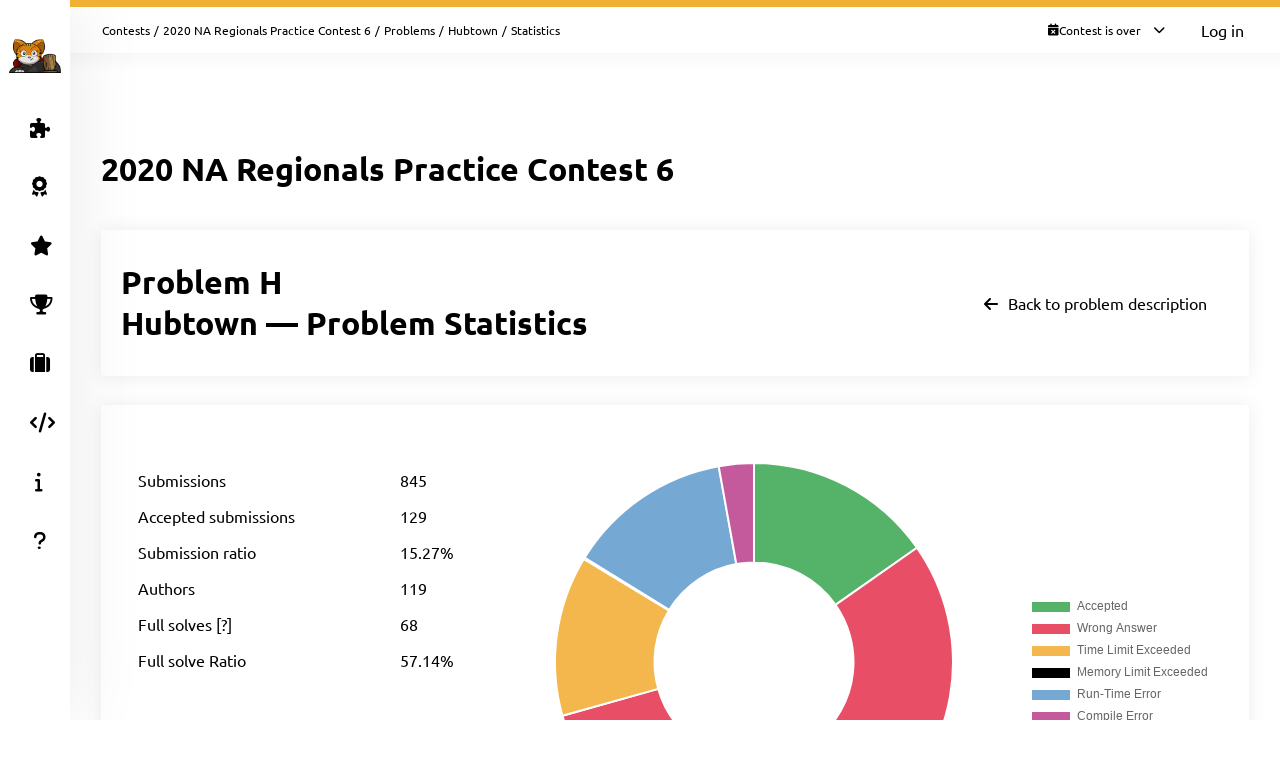

--- FILE ---
content_type: text/html; charset=UTF-8
request_url: https://open.kattis.com/contests/nar20practice6/problems/hubtown/statistics
body_size: 7057
content:
<!DOCTYPE html>
<html class="" lang="en">
<head>
    <!-- Load sentry as early as possible -->
            <script nonce="4d66ac647b8ec028d00f3b535c275f3297cc3796f2e9f86a49400d0210ce7fdb" src="https://js.sentry-cdn.com/1ad5e9767ad243d396a93ef40135e743.min.js" crossorigin="anonymous" data-lazy="no"></script>

    <script nonce="4d66ac647b8ec028d00f3b535c275f3297cc3796f2e9f86a49400d0210ce7fdb" type="module">
        Sentry.onLoad(function() {
            Sentry.init({
                dsn: "https://1ad5e9767ad243d396a93ef40135e743:0f66eac85d88443baa349f5bc2497f28@sentry.io/271015",
                release: "a7fa8628f476572d6f4ac6e35eebf65dd4cc963e",
                environment: "production",
                whitelistUrls: [
                    /https?:\/\/open\.kattis\.com/                 ],
                ignoreErrors: [
                    "Non-Error exception captured",                     "Non-Error promise rejection captured",                    'ResizeObserver loop limit exceeded',                    'Can\'t find variable: zaloJSV2'                ],
                denyUrls: ['/static\.cloudflareinsights\.com/'],                 autoSessionTracking: false,
                integrations: [                    new Sentry.BrowserTracing(),
                ],
                tracesSampleRate: 0,
                profilesSampleRate: 1.0,
                replaysSessionSampleRate: 0,                 replaysOnErrorSampleRate: 0,                 tracePropagationTargets: ["localhost", /https?:\/\/open\.kattis\.com/],             });
                        Sentry.configureScope((scope) => scope.setTransactionName("contests_problems_statistics"));         })
    </script>

    <meta charset="UTF-8" >
    <meta http-equiv="X-UA-Compatible" content="IE=edge">
    <meta name="viewport" content="width=device-width, initial-scale=1">
    <title>Statistics &ndash; Kattis, Kattis</title>

    <!-- Jquery and Jquery-ui -->
    <link href="/assets/781f6b13f8110305b9759e61c0cf0de1/jquery-ui-dist/jquery-ui.theme.min.css" rel="stylesheet">
    <script nonce="4d66ac647b8ec028d00f3b535c275f3297cc3796f2e9f86a49400d0210ce7fdb" src="/assets/781f6b13f8110305b9759e61c0cf0de1/jquery/dist/jquery.min.js"></script>
    <script nonce="4d66ac647b8ec028d00f3b535c275f3297cc3796f2e9f86a49400d0210ce7fdb" src="/assets/781f6b13f8110305b9759e61c0cf0de1/jquery-ui-dist/jquery-ui.min.js"></script>

    <!-- Timezone Cookie -->
    <script nonce="01526a6b43a9937f276b9b0ce90cf8414cbc9b4325bc5c3eb89cd3e9bff3a1b2" type="module" src="/js/13b5f8b7bf9574030459e12ae202a390/modules/timezone.js"></script>

    <!-- Fonts/Icons -->
    <link href="/assets/781f6b13f8110305b9759e61c0cf0de1/@fortawesome/fontawesome-free/css/all.min.css" rel="stylesheet">

            <link href="/assets/781f6b13f8110305b9759e61c0cf0de1/@fontsource/merriweather/300.css" rel="stylesheet">
        <link href="/assets/781f6b13f8110305b9759e61c0cf0de1/@fontsource/merriweather/300-italic.css" rel="stylesheet">
            <link href="/assets/781f6b13f8110305b9759e61c0cf0de1/@fontsource/merriweather/400.css" rel="stylesheet">
        <link href="/assets/781f6b13f8110305b9759e61c0cf0de1/@fontsource/merriweather/400-italic.css" rel="stylesheet">
            <link href="/assets/781f6b13f8110305b9759e61c0cf0de1/@fontsource/merriweather/700.css" rel="stylesheet">
        <link href="/assets/781f6b13f8110305b9759e61c0cf0de1/@fontsource/merriweather/700-italic.css" rel="stylesheet">
                <link href="/assets/781f6b13f8110305b9759e61c0cf0de1/@fontsource/ubuntu/300.css" rel="stylesheet">
        <link href="/assets/781f6b13f8110305b9759e61c0cf0de1/@fontsource/ubuntu/300-italic.css" rel="stylesheet">
            <link href="/assets/781f6b13f8110305b9759e61c0cf0de1/@fontsource/ubuntu/400.css" rel="stylesheet">
        <link href="/assets/781f6b13f8110305b9759e61c0cf0de1/@fontsource/ubuntu/400-italic.css" rel="stylesheet">
            <link href="/assets/781f6b13f8110305b9759e61c0cf0de1/@fontsource/ubuntu/500.css" rel="stylesheet">
        <link href="/assets/781f6b13f8110305b9759e61c0cf0de1/@fontsource/ubuntu/500-italic.css" rel="stylesheet">
            <link href="/assets/781f6b13f8110305b9759e61c0cf0de1/@fontsource/ubuntu/700.css" rel="stylesheet">
        <link href="/assets/781f6b13f8110305b9759e61c0cf0de1/@fontsource/ubuntu/700-italic.css" rel="stylesheet">
    
    <!-- DateRangePicker CSS -->
    <link href="/assets/781f6b13f8110305b9759e61c0cf0de1/bootstrap-daterangepicker/daterangepicker.css" rel="stylesheet">

    <!-- Editable and Select2 -->
    <link href="/assets/781f6b13f8110305b9759e61c0cf0de1/select2/dist/css/select2.css" rel="stylesheet">

            <link rel="apple-touch-icon-precomposed" sizes="57x57"   href="/images/favicon/apple-touch-icon-57x57.png">
        <link rel="apple-touch-icon-precomposed" sizes="114x114" href="/images/favicon/apple-touch-icon-114x114.png">
        <link rel="apple-touch-icon-precomposed" sizes="72x72"   href="/images/favicon/apple-touch-icon-72x72.png">
        <link rel="apple-touch-icon-precomposed" sizes="144x144" href="/images/favicon/apple-touch-icon-144x144.png">
        <link rel="apple-touch-icon-precomposed" sizes="60x60"   href="/images/favicon/apple-touch-icon-60x60.png">
        <link rel="apple-touch-icon-precomposed" sizes="120x120" href="/images/favicon/apple-touch-icon-120x120.png">
        <link rel="apple-touch-icon-precomposed" sizes="76x76"   href="/images/favicon/apple-touch-icon-76x76.png">
        <link rel="apple-touch-icon-precomposed" sizes="152x152" href="/images/favicon/apple-touch-icon-152x152.png">
        <link rel="icon" type="image/png" href="/images/favicon/favicon-196x196.png" sizes="196x196">
        <link rel="icon" type="image/png" href="/images/favicon/favicon-96x96.png"   sizes="96x96">
        <link rel="icon" type="image/png" href="/images/favicon/favicon-32x32.png"   sizes="32x32">
        <link rel="icon" type="image/png" href="/images/favicon/favicon-16x16.png"   sizes="16x16">
        <link rel="icon" type="image/png" href="/images/favicon/favicon-128.png"     sizes="128x128">
        <link rel="shortcut icon"         href="/images/favicon/favicon.ico">
        <meta name="application-name"                content="Kattis, Kattis">
        <meta name="msapplication-TileColor"         content="#FFFFFF">
        <meta name="msapplication-TileImage"         content="/images/favicon/mstile-144x144.png">
        <meta name="msapplication-square70x70logo"   content="/images/favicon/mstile-70x70.png">
        <meta name="msapplication-square150x150logo" content="/images/favicon/mstile-150x150.png">
        <meta name="msapplication-wide310x150logo"   content="/images/favicon/mstile-310x150.png">
        <meta name="msapplication-square310x310logo" content="/images/favicon/mstile-310x310.png">
    
    <!-- Own CSS -->
    <link rel="stylesheet" href="/css/7fa0a6b84ecc2d8c3037bd52c2b07420/style.css">
    <style type="text/css">           .logo {
         background-color: ;
     }
          :root {
                      --branding-border: linear-gradient(rgb(240,176,52), rgb(240,176,52));
              }

          div.page-content.clearfix.above-everything.alert.alert-danger { color: #31708f; background: #d9edf7; border-color: #bce8f1; }
div.page-content.clearfix.above-everything.alert.alert-danger div.main-content { padding-bottom: 0; }

         </style>

    <script nonce="4d66ac647b8ec028d00f3b535c275f3297cc3796f2e9f86a49400d0210ce7fdb" type="text/javascript">
        window.page_loaded_at = new Date();
        jQuery.noConflict();
    </script>

    
</head>

<body class="header-collapsed l-body_grid"  >



































<header class="l-page_header">
    <div class="page_header-arrow_expand_collapse">
        <i class="page_header-arrow_expand_collapse-arrow"></i>
    </div>
    <div class="page_header-wrapper">
        <div class="logo-container">
            <a class="logo-link" href="/" title="Kattis">
                <img class="logo" src="/images/site-logo?v=0a3f6018aacf449381741e45cf0ff6ba" alt="Kattis logo" />
            </a>
            <h4 class="logo-container-text">Kattis</h4>
            <button class="menu_mobile_link" >
                <i class="fas fa-bars menu_mobile_link_icon"></i>
            </button>
            <script nonce="01526a6b43a9937f276b9b0ce90cf8414cbc9b4325bc5c3eb89cd3e9bff3a1b2" type="module" src="/js/13b5f8b7bf9574030459e12ae202a390/pages/master/nav.js"></script>
        </div>
        <div class="branding_border"></div>
        <div class="page_header-content">
            <nav>
                <ul class="main_menu">
                                                                    <li>
                            <a  href="/contests/nar20practice6/problems" class="main_menu-item main_menu-item_link  " title="Problems">
                                                                    <i class="fas fa-puzzle-piece main_menu-item_icon"></i>
                                                                <span class="main_menu-item_name ">Problems</span>
                                                            </a>
                        </li>
                                                                    <li>
                            <a  href="/contests" class="main_menu-item main_menu-item_link  " title="Contests">
                                                                    <i class="fas fa-award main_menu-item_icon"></i>
                                                                <span class="main_menu-item_name ">Contests</span>
                                                            </a>
                        </li>
                                                                    <li>
                            <a  href="/challenge" class="main_menu-item main_menu-item_link  " title="Challenge">
                                                                    <i class="fas fa-star main_menu-item_icon"></i>
                                                                <span class="main_menu-item_name beta_label">Challenge</span>
                                                            </a>
                        </li>
                                                                    <li>
                            <a  href="/ranklist" class="main_menu-item main_menu-item_link  " title="Ranklists">
                                                                    <i class="fas fa-trophy main_menu-item_icon"></i>
                                                                <span class="main_menu-item_name ">Ranklists</span>
                                                            </a>
                        </li>
                                                                    <li>
                            <a  href="/jobs" class="main_menu-item main_menu-item_link  " title="Jobs">
                                                                    <i class="fas fa-suitcase main_menu-item_icon"></i>
                                                                <span class="main_menu-item_name ">Jobs</span>
                                                            </a>
                        </li>
                                                                    <li>
                            <a  href="/languages" class="main_menu-item main_menu-item_link  " title="Languages">
                                                                    <i class="fas fa-code main_menu-item_icon"></i>
                                                                <span class="main_menu-item_name ">Languages</span>
                                                            </a>
                        </li>
                                                                    <li>
                            <a  href="/info" class="main_menu-item main_menu-item_link  " title="Info">
                                                                    <i class="fas fa-info main_menu-item_icon"></i>
                                                                <span class="main_menu-item_name ">Info</span>
                                                            </a>
                        </li>
                                                                    <li>
                            <a  href="https://support.kattis.com" class="main_menu-item main_menu-item_link  " title="Help">
                                                                    <i class="fas fa-question main_menu-item_icon"></i>
                                                                <span class="main_menu-item_name ">Help</span>
                                                            </a>
                        </li>
                                    </ul>
            </nav>
                            <div class="header_item_margin search-lower">
                    <label for="search_input" class="search-label search-label-right">Search</label>
                    <form id="search_form" method="GET" action="/search" class="search">
                                                    <img src="/images/site/header/logo-empty.png?0bb770=" alt="Kattis Cat" class="search-mascot" />
                                                <input id="search_input" type="search" name="q" class="search-input" placeholder="Search Kattis" />
                        <i id="search_submit" class="fas fa-search search-icon"></i>
                    </form>
                </div>
                    </div>
    </div>
</header>

<div class="l-main_area">
    

    
    <main class="flex flex-col grow content_padding">
        

































<div class="top_bar ">
    <script nonce="01526a6b43a9937f276b9b0ce90cf8414cbc9b4325bc5c3eb89cd3e9bff3a1b2" type="module" src="/js/13b5f8b7bf9574030459e12ae202a390/pages/master/top_bar.js"></script>
    <div class="branding_border"></div>
            <div class="top_bar-content-wrapper">
            <div class="top_bar-section top_bar-section-large">
                <div class="breadcrumb top_bar-item">
                                                                        <a href="/contests" class="breadcrumb-link">Contests</a><span class="breadcrumb-divider">/</span>
                                                    <a href="/contests/nar20practice6" class="breadcrumb-link">2020 NA Regionals Practice Contest 6</a><span class="breadcrumb-divider">/</span>
                                                    <a href="/contests/nar20practice6/problems" class="breadcrumb-link">Problems</a><span class="breadcrumb-divider">/</span>
                                                    <a href="/contests/nar20practice6/problems/hubtown" class="breadcrumb-link">Hubtown</a><span class="breadcrumb-divider">/</span>
                                                                                    <span class="breadcrumb-current">
                                                    Statistics
                                            </span>
                </div>

                            </div>

            <div class="top_bar-section collapsible-menu-group-right top_bar-section-small items-center">
                
                
        



    <div id="contest_time" data-props="{&quot;has_start&quot;:true,&quot;elapsed_seconds&quot;:158522482,&quot;total_seconds&quot;:18000,&quot;refresh_at_start&quot;:true}" class="top_bar-item top_bar-item-right top_bar-item-button flex items-center text-xs">
        <div class="contest-progress collapsible-menu-container session-finished">
            <div class="py-2 top_bar-button" data-open-collapsible-menu-id="top_contest_menu">
                <div class="only_in_contest flex gap-2 items-center">
                    <i class="fa fa-stopwatch text-gray-200"></i>
                    <div class="time-remaining whitespace-nowrap">
                        <span class="count_remaining" >0:00:00</span>
                    </div>
                    <i class="fas fa-chevron-down top_bar-button-chevron_down"></i>
                    <i class="fas fa-chevron-up top_bar-button-chevron_up"></i>
                </div>
                                <div class="only_before_contest flex gap-2 items-center">
                    <i class="fa fa-hourglass-start text-gray-200"></i>
                                            <div class="starts-in whitespace-nowrap">
                            <span class="countdown">-1834 days 18:01:22</span>
                        </div>
                                        <i class="fas fa-chevron-down top_bar-button-chevron_down"></i>
                    <i class="fas fa-chevron-up top_bar-button-chevron_up"></i>
                </div>
                <div class="finished flex gap-2 items-center">
                    <i class="fa fa-calendar-times text-gray-200"></i>
                    <div class="time-remaining whitespace-nowrap">
                        Contest is over                    </div>
                    <i class="fas fa-chevron-down top_bar-button-chevron_down"></i>
                    <i class="fas fa-chevron-up top_bar-button-chevron_up"></i>
                </div>
            </div>

            <div id="top_contest_menu" class="collapsible-menu">
                <span class="collapsible-menu-arrow"></span>
                <div class="collapsible-menu-content">
                    <h2 class="mb-2">2020 NA Regionals Practice Contest 6</h2>
                    <hr>
                    <div class="only_in_contest">
                        <div class="time-elapsed flex justify-between mb-2">
                            <h4>Time elapsed</h4>
                            <span class="count_elapsed text-right">5:00:00</span>
                        </div>
                        <div class="time-remaining flex justify-between">
                            <h4>Time Remaining</h4>
                            <span class="count_remaining text-sm">0:00:00</span>
                        </div>
                        <hr>
                    </div>
                    <div class="only_before_contest">
                                                    <div class="starts-in flex justify-between mb-2">
                                <h4>Starts in</h4>
                                <span class="countdown">-1834 days 18:01:22</span>
                            </div>
                                                                            <div class="time-remaining flex justify-between">
                                <h4>Ends in</h4>
                                <span class="count_until_end">-1834 days 13:01:22</span>
                            </div>
                                                <hr>
                    </div>
                    <div>
                        <div class="contest-start flex justify-between mb-2">
                                                                                                <h4>Start</h4>
                                    2021-01-17 19:00 CET
                                                                                    </div>
                        <div class="contest-end flex justify-between">
                                                            <h4>End</h4>
                                2021-01-18 00:00 CET
                                                    </div>
                                            </div>
                    <hr>
                    <a href="/contests/nar20practice6/standings" class="font-bold">Visit Scoreboard</a>
                </div>
            </div>
        </div>
    </div>
    

                                    <a href="/login" class="button button-primary button-small">Log in</a>
                            </div>
        </div>
    
    
        



            
    
            

    </div>

        
            <script nonce="01526a6b43a9937f276b9b0ce90cf8414cbc9b4325bc5c3eb89cd3e9bff3a1b2" type="module" src="/js/13b5f8b7bf9574030459e12ae202a390/modules/banner.js"></script>
    
    
    <script nonce="4d66ac647b8ec028d00f3b535c275f3297cc3796f2e9f86a49400d0210ce7fdb" src="/assets/781f6b13f8110305b9759e61c0cf0de1/chart.js/dist/chart.min.js"></script>
    <script nonce="01526a6b43a9937f276b9b0ce90cf8414cbc9b4325bc5c3eb89cd3e9bff3a1b2" type="module" src="/js/13b5f8b7bf9574030459e12ae202a390/pages/problems/statistics.js"></script>


    
    
            


    
        
    <div class="flex justify-between items-center mb-8 mt-4">
        <h1>2020 NA Regionals Practice Contest 6</h1>
        <div>
                            
    
                    </div>
    </div>


    
    
    <div class="l-strip_list l-strip_list-limit_width">
                <section class="strip"><div class="strip-item"><h1>            Problem H<br/>Hubtown — Problem Statistics        </h1><a class="button button-basic mt-2 mt-0@md" href="/contests/nar20practice6/problems/hubtown"><i class="fas fa-arrow-left button-icon-left"></i>Back to problem description</a></div></section>

        <section class="strip strip-item">
            <div class="flex flex-wrap w-full gap-3">
                <div class="w-full basis-1/3@md flex flex-col gap-3" style="basis: 100%;">
                                        <table class="table2 condensed mt-5">
                        <tr>
                            <td style="min-width:230px">Submissions</td>
                            <td style="min-width:50px"><span>845</span></td>
                        </tr>
                        <tr>
                            <td>Accepted submissions</td>
                            <td><span>129</span></td>
                        </tr>
                        <tr>
                            <td>Submission ratio</td>
                            <td>
                                                                    <span>15.27%</span>
                                                            </td>
                        </tr>
                        <tr>
                            <td>Authors</td>
                            <td><span>119</span></td>
                        </tr>
                        <tr>
                            <td>Full solves <a href='https://support.kattis.com/support/solutions/articles/79000147257-why-do-problems-such-as-travelling-salesperson-2d-have-0-full-solves-'>[?]</a></td>
                            <td><span>68</span></td>
                        </tr>
                        <tr>
                            <td>Full solve Ratio</td>
                            <td>
                                                                    <span>57.14%</span>
                                                            </td>
                        </tr>
                    </table>
                                    </div>

                                <div class="w-full basis-full basis-2/3@md mt-5">
                                        
                    <canvas id="stats-donut" style="max-width: 100%; max-height: 400px"></canvas>
                    <script nonce="4d66ac647b8ec028d00f3b535c275f3297cc3796f2e9f86a49400d0210ce7fdb" type="application/json" id="status-donut-data">
                        {
                            "data": ["129","468","110","1","113","24"],
                            "labels": ["Accepted","Wrong Answer","Time Limit Exceeded","Memory Limit Exceeded","Run-Time Error","Compile Error"],
                            "backgroundColor": ["#55B369","#E84F67","#F3B74D","#000","#75A9D4","#C45A9C"]
                        }
                    </script>
                </div>
            </div>
        </section>

                    
                            
                <div class="strip-title strip-row toplist" data-toplist-type="fastest">
        <h2 id="toplist_fastest_title"></h2>
        <form>
            <select id="toplist_fastest_selector">
                                                                            <option data-title="The 10 fastest solutions (all languages)" value="#toplist_fastest_0">All languages</option>
                                                                                                                                                                                                                                                                                                                                                                                                                                                                                                                                    <option data-title="The 10 fastest solutions in C#" value="#toplist_fastest_9">C#</option>
                                                                                                                                                                                                                                                                        <option data-title="The 10 fastest solutions in C++" value="#toplist_fastest_1">C++</option>
                                                                                                                                                                                                                                                                                                                                                                                                                                                                                                                                                                                                                                                                                                                                                                                                                                    <option data-title="The 10 fastest solutions in Java" value="#toplist_fastest_3">Java</option>
                                                                                                                                                                                                                                                                                                                                                                                                                                                                                                                                                                                                                                                                                                                                                                                                                                                                        <option data-title="The 10 fastest solutions in Python 2" value="#toplist_fastest_6">Python 2</option>
                                                                                                                                                                                                                                                                                                                                                                                                                                                                                                                </select>
        </form>
    </div>

    <div id="toplist_fastest_0" class="strip strip-item-plain" style="display:none">
                            <div class="strip strip-item-plain"><div class="table-wrapper">         <table class="table2 "><thead><tr><th class="  " data-name=rank>#</th><th class="  " data-name=user_link>User</th><th class="  " data-name=runtime_disp>Runtime</th><th class="  " data-name=language_name>Language</th><th class="  " data-name=time>Date</th><th class="  " data-name=submission_link></th></tr></thead><tbody><tr class="" ><td class="  ">1</td><td class="  "><a href="/users/lin-lee" title="Lin Lee">Lin Lee</a></td><td class="  ">0.13 s</td><td class="  ">C++</td><td class="  ">2018-09-08 11:06:43</td><td class="  "></td></tr><tr class="" ><td class="  ">2</td><td class="  "><a href="/users/hh-algos" title="Dmitry Lyubshin">Dmitry Lyubshin</a></td><td class="  ">0.15 s</td><td class="  ">C++</td><td class="  ">2018-08-28 09:15:35</td><td class="  "></td></tr><tr class="" ><td class="  ">3</td><td class="  "><a href="/users/alex-dai" title="Alex Dai">Alex Dai</a></td><td class="  ">0.16 s</td><td class="  ">C++</td><td class="  ">2017-11-19 07:33:24</td><td class="  "></td></tr><tr class="" ><td class="  ">4</td><td class="  "><a href="/users/btzy" title="Bernard Teo">Bernard Teo</a></td><td class="  ">0.16 s</td><td class="  ">C++</td><td class="  ">2019-03-30 08:39:19</td><td class="  "></td></tr><tr class="" ><td class="  ">5</td><td class="  "><a href="/users/82yt6ciz" title="박상수">박상수</a></td><td class="  ">0.17 s</td><td class="  ">C++</td><td class="  ">2017-11-06 06:46:10</td><td class="  "></td></tr><tr class="" ><td class="  ">6</td><td class="  "><a href="/users/fram" title="Francesco Milizia">Francesco Milizia</a></td><td class="  ">0.17 s</td><td class="  ">C++</td><td class="  ">2017-11-08 22:23:03</td><td class="  "></td></tr><tr class="" ><td class="  ">7</td><td class="  "><a href="/users/yen-hsiang-chang" title="Yen-Hsiang Chang">Yen-Hsiang Chang</a></td><td class="  ">0.17 s</td><td class="  ">C++</td><td class="  ">2021-01-24 01:09:51</td><td class="  "></td></tr><tr class="" ><td class="  ">8</td><td class="  "><a href="/users/jeremy-lim" title="Jeremy Lim">Jeremy Lim</a></td><td class="  ">0.17 s</td><td class="  ">C++</td><td class="  ">2025-02-03 08:43:19</td><td class="  "></td></tr><tr class="" ><td class="  ">9</td><td class="  "><a href="/users/riley-borgard-7755" title="Riley Borgard">Riley Borgard</a></td><td class="  ">0.18 s</td><td class="  ">C++</td><td class="  ">2021-01-23 23:39:21</td><td class="  "></td></tr><tr class="" ><td class="  ">10</td><td class="  "><a href="/users/ioi-108" title="Simon Lindholm">Simon Lindholm</a></td><td class="  ">0.19 s</td><td class="  ">C++</td><td class="  ">2017-10-07 13:44:33</td><td class="  "></td></tr></tbody></table></div></div><script nonce="01526a6b43a9937f276b9b0ce90cf8414cbc9b4325bc5c3eb89cd3e9bff3a1b2" type="module" src="/js/13b5f8b7bf9574030459e12ae202a390/modules/table.js"></script>
            </div>

                                                                                                                                    <section id="toplist_fastest_9" class="strip strip-item-plain" style="display:none">
                                    <div class="strip strip-item-plain"><div class="table-wrapper">         <table class="table2 "><thead><tr><th class="  " data-name=rank>#</th><th class="  " data-name=user_link>User</th><th class="  " data-name=runtime_disp>Runtime</th><th class="  " data-name=language_name>Language</th><th class="  " data-name=time>Date</th><th class="  " data-name=submission_link></th></tr></thead><tbody><tr class="" ><td class="  ">1</td><td class="  "><a href="/users/mark1" title="Mark Lekkerkerker">Mark Lekkerkerker</a></td><td class="  ">2.74 s</td><td class="  ">C#</td><td class="  ">2018-06-10 09:02:02</td><td class="  "></td></tr><tr class="" ><td class="  ">2</td><td class="  "><a href="/users/dick-appel" title="Dick Appel">Dick Appel</a></td><td class="  ">2.74 s</td><td class="  ">C#</td><td class="  ">2018-06-11 21:12:08</td><td class="  "></td></tr></tbody></table></div></div><script nonce="01526a6b43a9937f276b9b0ce90cf8414cbc9b4325bc5c3eb89cd3e9bff3a1b2" type="module" src="/js/13b5f8b7bf9574030459e12ae202a390/modules/table.js"></script>
                            </section>
                                            <section id="toplist_fastest_1" class="strip strip-item-plain" style="display:none">
                                    <div class="strip strip-item-plain"><div class="table-wrapper">         <table class="table2 "><thead><tr><th class="  " data-name=rank>#</th><th class="  " data-name=user_link>User</th><th class="  " data-name=runtime_disp>Runtime</th><th class="  " data-name=language_name>Language</th><th class="  " data-name=time>Date</th><th class="  " data-name=submission_link></th></tr></thead><tbody><tr class="" ><td class="  ">1</td><td class="  "><a href="/users/lin-lee" title="Lin Lee">Lin Lee</a></td><td class="  ">0.13 s</td><td class="  ">C++</td><td class="  ">2018-09-08 11:06:43</td><td class="  "></td></tr><tr class="" ><td class="  ">2</td><td class="  "><a href="/users/hh-algos" title="Dmitry Lyubshin">Dmitry Lyubshin</a></td><td class="  ">0.15 s</td><td class="  ">C++</td><td class="  ">2018-08-28 09:15:35</td><td class="  "></td></tr><tr class="" ><td class="  ">3</td><td class="  "><a href="/users/alex-dai" title="Alex Dai">Alex Dai</a></td><td class="  ">0.16 s</td><td class="  ">C++</td><td class="  ">2017-11-19 07:33:24</td><td class="  "></td></tr><tr class="" ><td class="  ">4</td><td class="  "><a href="/users/btzy" title="Bernard Teo">Bernard Teo</a></td><td class="  ">0.16 s</td><td class="  ">C++</td><td class="  ">2019-03-30 08:39:19</td><td class="  "></td></tr><tr class="" ><td class="  ">5</td><td class="  "><a href="/users/82yt6ciz" title="박상수">박상수</a></td><td class="  ">0.17 s</td><td class="  ">C++</td><td class="  ">2017-11-06 06:46:10</td><td class="  "></td></tr><tr class="" ><td class="  ">6</td><td class="  "><a href="/users/fram" title="Francesco Milizia">Francesco Milizia</a></td><td class="  ">0.17 s</td><td class="  ">C++</td><td class="  ">2017-11-08 22:23:03</td><td class="  "></td></tr><tr class="" ><td class="  ">7</td><td class="  "><a href="/users/yen-hsiang-chang" title="Yen-Hsiang Chang">Yen-Hsiang Chang</a></td><td class="  ">0.17 s</td><td class="  ">C++</td><td class="  ">2021-01-24 01:09:51</td><td class="  "></td></tr><tr class="" ><td class="  ">8</td><td class="  "><a href="/users/jeremy-lim" title="Jeremy Lim">Jeremy Lim</a></td><td class="  ">0.17 s</td><td class="  ">C++</td><td class="  ">2025-02-03 08:43:19</td><td class="  "></td></tr><tr class="" ><td class="  ">9</td><td class="  "><a href="/users/riley-borgard-7755" title="Riley Borgard">Riley Borgard</a></td><td class="  ">0.18 s</td><td class="  ">C++</td><td class="  ">2021-01-23 23:39:21</td><td class="  "></td></tr><tr class="" ><td class="  ">10</td><td class="  "><a href="/users/ioi-108" title="Simon Lindholm">Simon Lindholm</a></td><td class="  ">0.19 s</td><td class="  ">C++</td><td class="  ">2017-10-07 13:44:33</td><td class="  "></td></tr></tbody></table></div></div><script nonce="01526a6b43a9937f276b9b0ce90cf8414cbc9b4325bc5c3eb89cd3e9bff3a1b2" type="module" src="/js/13b5f8b7bf9574030459e12ae202a390/modules/table.js"></script>
                            </section>
                                                                                                                                                                                                                                <section id="toplist_fastest_3" class="strip strip-item-plain" style="display:none">
                                    <div class="strip strip-item-plain"><div class="table-wrapper">         <table class="table2 "><thead><tr><th class="  " data-name=rank>#</th><th class="  " data-name=user_link>User</th><th class="  " data-name=runtime_disp>Runtime</th><th class="  " data-name=language_name>Language</th><th class="  " data-name=time>Date</th><th class="  " data-name=submission_link></th></tr></thead><tbody><tr class="" ><td class="  ">1</td><td class="  "><a href="/users/josenildo-silva" title="Josenildo Silva">Josenildo Silva</a></td><td class="  ">1.14 s</td><td class="  ">Java</td><td class="  ">2018-06-23 16:59:17</td><td class="  "></td></tr><tr class="" ><td class="  ">2</td><td class="  "><a href="/users/timothy-buzzelli" title="Timothy Buzzelli">Timothy Buzzelli</a></td><td class="  ">1.85 s</td><td class="  ">Java</td><td class="  ">2017-12-04 03:37:31</td><td class="  "></td></tr><tr class="" ><td class="  ">3</td><td class="  "><a href="/users/peter-steele-5591" title="Peter Steele">Peter Steele</a></td><td class="  ">1.89 s</td><td class="  ">Java</td><td class="  ">2017-10-24 04:57:16</td><td class="  "></td></tr><tr class="" ><td class="  ">4</td><td class="  "><a href="/users/denis" title="Денис Безруков">Денис Безруков</a></td><td class="  ">2.41 s</td><td class="  ">Java</td><td class="  ">2017-10-09 08:14:41</td><td class="  "></td></tr><tr class="" ><td class="  ">5</td><td class="  "><a href="/users/wouter-kool" title="Wouter Kool">Wouter Kool</a></td><td class="  ">4.12 s</td><td class="  ">Java</td><td class="  ">2018-10-20 22:49:23</td><td class="  "></td></tr></tbody></table></div></div><script nonce="01526a6b43a9937f276b9b0ce90cf8414cbc9b4325bc5c3eb89cd3e9bff3a1b2" type="module" src="/js/13b5f8b7bf9574030459e12ae202a390/modules/table.js"></script>
                            </section>
                                                                                                                                                                                                                                            <section id="toplist_fastest_6" class="strip strip-item-plain" style="display:none">
                                    <div class="strip strip-item-plain"><div class="table-wrapper">         <table class="table2 "><thead><tr><th class="  " data-name=rank>#</th><th class="  " data-name=user_link>User</th><th class="  " data-name=runtime_disp>Runtime</th><th class="  " data-name=language_name>Language</th><th class="  " data-name=time>Date</th><th class="  " data-name=submission_link></th></tr></thead><tbody><tr class="" ><td class="  ">1</td><td class="  "><a href="/users/exoji2e" title="Måns Magnusson">Måns Magnusson</a></td><td class="  ">1.03 s</td><td class="  ">Python 2</td><td class="  ">2018-06-28 14:52:12</td><td class="  "></td></tr><tr class="" ><td class="  ">2</td><td class="  "><a href="/users/andbjo" title="Andreas Björklund">Andreas Björklund</a></td><td class="  ">1.67 s</td><td class="  ">Python 2</td><td class="  ">2019-03-19 19:37:45</td><td class="  "></td></tr><tr class="" ><td class="  ">3</td><td class="  "><a href="/users/abdullah-arif" title="Abdullah Arif">Abdullah Arif</a></td><td class="  ">1.91 s</td><td class="  ">Python 2</td><td class="  ">2021-08-01 00:09:43</td><td class="  "></td></tr><tr class="" ><td class="  ">4</td><td class="  "><em>Hidden user</em></td><td class="  ">2.04 s</td><td class="  ">Python 2</td><td class="  ">2017-10-13 09:48:22</td><td class="  "></td></tr></tbody></table></div></div><script nonce="01526a6b43a9937f276b9b0ce90cf8414cbc9b4325bc5c3eb89cd3e9bff3a1b2" type="module" src="/js/13b5f8b7bf9574030459e12ae202a390/modules/table.js"></script>
                            </section>
                                                                                                                                                
            
                            
                <div class="strip-title strip-row toplist" data-toplist-type="shortest">
        <h2 id="toplist_shortest_title"></h2>
        <form>
            <select id="toplist_shortest_selector">
                                                                            <option data-title="The 10 shortest solutions (all languages)" value="#toplist_shortest_0">All languages</option>
                                                                                                                                                                                                                                                                                                                                                                                                                                                                                                                                    <option data-title="The 10 shortest solutions in C#" value="#toplist_shortest_9">C#</option>
                                                                                                                                                                                                                                                                        <option data-title="The 10 shortest solutions in C++" value="#toplist_shortest_1">C++</option>
                                                                                                                                                                                                                                                                                                                                                                                                                                                                                                                                                                                                                                                                                                                                                                                                                                    <option data-title="The 10 shortest solutions in Java" value="#toplist_shortest_3">Java</option>
                                                                                                                                                                                                                                                                                                                                                                                                                                                                                                                                                                                                                                                                                                                                                                                                                                                                        <option data-title="The 10 shortest solutions in Python 2" value="#toplist_shortest_6">Python 2</option>
                                                                                                                                                                                                                                                                                                                                                                                                                                                                                                                </select>
        </form>
    </div>

    <div id="toplist_shortest_0" class="strip strip-item-plain" style="display:none">
                            <div class="strip strip-item-plain"><div class="table-wrapper">         <table class="table2 "><thead><tr><th class="  " data-name=rank>#</th><th class="  " data-name=user_link>User</th><th class="  " data-name=length_disp>Length</th><th class="  " data-name=language_name>Language</th><th class="  " data-name=time>Date</th><th class="  " data-name=submission_link></th></tr></thead><tbody><tr class="" ><td class="  ">1</td><td class="  "><a href="/users/andbjo" title="Andreas Björklund">Andreas Björklund</a></td><td class="  ">1830</td><td class="  ">Python 2</td><td class="  ">2019-03-19 19:37:45</td><td class="  "></td></tr><tr class="" ><td class="  ">2</td><td class="  "><a href="/users/henry-x" title="Henry Xia">Henry Xia</a></td><td class="  ">2378</td><td class="  ">C++</td><td class="  ">2021-01-23 23:48:08</td><td class="  "></td></tr><tr class="" ><td class="  ">3</td><td class="  "><em>Hidden user</em></td><td class="  ">2460</td><td class="  ">Python 2</td><td class="  ">2017-10-13 09:48:22</td><td class="  "></td></tr><tr class="" ><td class="  ">4</td><td class="  "><a href="/users/abdullah-arif" title="Abdullah Arif">Abdullah Arif</a></td><td class="  ">2497</td><td class="  ">Python 2</td><td class="  ">2021-08-01 00:09:43</td><td class="  "></td></tr><tr class="" ><td class="  ">5</td><td class="  "><a href="/users/jeremy-lim" title="Jeremy Lim">Jeremy Lim</a></td><td class="  ">2629</td><td class="  ">C++</td><td class="  ">2025-02-03 08:46:43</td><td class="  "></td></tr><tr class="" ><td class="  ">6</td><td class="  "><a href="/users/jaehyun-koo" title="Jaehyun Koo">Jaehyun Koo</a></td><td class="  ">2878</td><td class="  ">C++</td><td class="  ">2017-10-07 15:35:32</td><td class="  "></td></tr><tr class="" ><td class="  ">7</td><td class="  "><a href="/users/johan" title="Johan Wind">Johan Wind</a></td><td class="  ">2979</td><td class="  ">C++</td><td class="  ">2018-04-17 16:43:01</td><td class="  "></td></tr><tr class="" ><td class="  ">8</td><td class="  "><a href="/users/frankbozar" title="黃書擎">黃書擎</a></td><td class="  ">3120</td><td class="  ">C++</td><td class="  ">2017-10-14 10:00:37</td><td class="  "></td></tr><tr class="" ><td class="  ">9</td><td class="  "><a href="/users/rehim-memmedli1" title="Rehim Memmedli">Rehim Memmedli</a></td><td class="  ">3156</td><td class="  ">C++</td><td class="  ">2017-10-22 06:47:46</td><td class="  "></td></tr><tr class="" ><td class="  ">10</td><td class="  "><a href="/users/hh-algos" title="Dmitry Lyubshin">Dmitry Lyubshin</a></td><td class="  ">3161</td><td class="  ">C++</td><td class="  ">2018-08-28 09:15:35</td><td class="  "></td></tr></tbody></table></div></div><script nonce="01526a6b43a9937f276b9b0ce90cf8414cbc9b4325bc5c3eb89cd3e9bff3a1b2" type="module" src="/js/13b5f8b7bf9574030459e12ae202a390/modules/table.js"></script>
            </div>

                                                                                                                                    <section id="toplist_shortest_9" class="strip strip-item-plain" style="display:none">
                                    <div class="strip strip-item-plain"><div class="table-wrapper">         <table class="table2 "><thead><tr><th class="  " data-name=rank>#</th><th class="  " data-name=user_link>User</th><th class="  " data-name=length_disp>Length</th><th class="  " data-name=language_name>Language</th><th class="  " data-name=time>Date</th><th class="  " data-name=submission_link></th></tr></thead><tbody><tr class="" ><td class="  ">1</td><td class="  "><a href="/users/dick-appel" title="Dick Appel">Dick Appel</a></td><td class="  ">21196</td><td class="  ">C#</td><td class="  ">2018-06-11 21:12:08</td><td class="  "></td></tr><tr class="" ><td class="  ">2</td><td class="  "><a href="/users/mark1" title="Mark Lekkerkerker">Mark Lekkerkerker</a></td><td class="  ">24851</td><td class="  ">C#</td><td class="  ">2018-06-10 09:02:02</td><td class="  "></td></tr></tbody></table></div></div><script nonce="01526a6b43a9937f276b9b0ce90cf8414cbc9b4325bc5c3eb89cd3e9bff3a1b2" type="module" src="/js/13b5f8b7bf9574030459e12ae202a390/modules/table.js"></script>
                            </section>
                                            <section id="toplist_shortest_1" class="strip strip-item-plain" style="display:none">
                                    <div class="strip strip-item-plain"><div class="table-wrapper">         <table class="table2 "><thead><tr><th class="  " data-name=rank>#</th><th class="  " data-name=user_link>User</th><th class="  " data-name=length_disp>Length</th><th class="  " data-name=language_name>Language</th><th class="  " data-name=time>Date</th><th class="  " data-name=submission_link></th></tr></thead><tbody><tr class="" ><td class="  ">1</td><td class="  "><a href="/users/henry-x" title="Henry Xia">Henry Xia</a></td><td class="  ">2378</td><td class="  ">C++</td><td class="  ">2021-01-23 23:48:08</td><td class="  "></td></tr><tr class="" ><td class="  ">2</td><td class="  "><a href="/users/jeremy-lim" title="Jeremy Lim">Jeremy Lim</a></td><td class="  ">2629</td><td class="  ">C++</td><td class="  ">2025-02-03 08:46:43</td><td class="  "></td></tr><tr class="" ><td class="  ">3</td><td class="  "><a href="/users/jaehyun-koo" title="Jaehyun Koo">Jaehyun Koo</a></td><td class="  ">2878</td><td class="  ">C++</td><td class="  ">2017-10-07 15:35:32</td><td class="  "></td></tr><tr class="" ><td class="  ">4</td><td class="  "><a href="/users/johan" title="Johan Wind">Johan Wind</a></td><td class="  ">2979</td><td class="  ">C++</td><td class="  ">2018-04-17 16:43:01</td><td class="  "></td></tr><tr class="" ><td class="  ">5</td><td class="  "><a href="/users/frankbozar" title="黃書擎">黃書擎</a></td><td class="  ">3120</td><td class="  ">C++</td><td class="  ">2017-10-14 10:00:37</td><td class="  "></td></tr><tr class="" ><td class="  ">6</td><td class="  "><a href="/users/rehim-memmedli1" title="Rehim Memmedli">Rehim Memmedli</a></td><td class="  ">3156</td><td class="  ">C++</td><td class="  ">2017-10-22 06:47:46</td><td class="  "></td></tr><tr class="" ><td class="  ">7</td><td class="  "><a href="/users/hh-algos" title="Dmitry Lyubshin">Dmitry Lyubshin</a></td><td class="  ">3161</td><td class="  ">C++</td><td class="  ">2018-08-28 09:15:35</td><td class="  "></td></tr><tr class="" ><td class="  ">8</td><td class="  "><a href="/users/brandon-zhang" title="Brandon Zhang">Brandon Zhang</a></td><td class="  ">3211</td><td class="  ">C++</td><td class="  ">2021-01-23 09:55:26</td><td class="  "></td></tr><tr class="" ><td class="  ">9</td><td class="  "><a href="/users/eajoy" title="Yizhen Shao">Yizhen Shao</a></td><td class="  ">3281</td><td class="  ">C++</td><td class="  ">2017-10-17 20:04:22</td><td class="  "></td></tr><tr class="" ><td class="  ">10</td><td class="  "><a href="/users/ioi-108" title="Simon Lindholm">Simon Lindholm</a></td><td class="  ">3284</td><td class="  ">C++</td><td class="  ">2017-10-07 13:44:33</td><td class="  "></td></tr></tbody></table></div></div><script nonce="01526a6b43a9937f276b9b0ce90cf8414cbc9b4325bc5c3eb89cd3e9bff3a1b2" type="module" src="/js/13b5f8b7bf9574030459e12ae202a390/modules/table.js"></script>
                            </section>
                                                                                                                                                                                                                                <section id="toplist_shortest_3" class="strip strip-item-plain" style="display:none">
                                    <div class="strip strip-item-plain"><div class="table-wrapper">         <table class="table2 "><thead><tr><th class="  " data-name=rank>#</th><th class="  " data-name=user_link>User</th><th class="  " data-name=length_disp>Length</th><th class="  " data-name=language_name>Language</th><th class="  " data-name=time>Date</th><th class="  " data-name=submission_link></th></tr></thead><tbody><tr class="" ><td class="  ">1</td><td class="  "><a href="/users/josenildo-silva" title="Josenildo Silva">Josenildo Silva</a></td><td class="  ">3765</td><td class="  ">Java</td><td class="  ">2018-06-23 16:59:17</td><td class="  "></td></tr><tr class="" ><td class="  ">2</td><td class="  "><a href="/users/timothy-buzzelli" title="Timothy Buzzelli">Timothy Buzzelli</a></td><td class="  ">7778</td><td class="  ">Java</td><td class="  ">2017-12-04 03:37:31</td><td class="  "></td></tr><tr class="" ><td class="  ">3</td><td class="  "><a href="/users/wouter-kool" title="Wouter Kool">Wouter Kool</a></td><td class="  ">8472</td><td class="  ">Java</td><td class="  ">2018-10-20 22:49:23</td><td class="  "></td></tr><tr class="" ><td class="  ">4</td><td class="  "><a href="/users/peter-steele-5591" title="Peter Steele">Peter Steele</a></td><td class="  ">9302</td><td class="  ">Java</td><td class="  ">2017-10-24 04:57:16</td><td class="  "></td></tr><tr class="" ><td class="  ">5</td><td class="  "><a href="/users/denis" title="Денис Безруков">Денис Безруков</a></td><td class="  ">9864</td><td class="  ">Java</td><td class="  ">2017-10-09 08:17:45</td><td class="  "></td></tr></tbody></table></div></div><script nonce="01526a6b43a9937f276b9b0ce90cf8414cbc9b4325bc5c3eb89cd3e9bff3a1b2" type="module" src="/js/13b5f8b7bf9574030459e12ae202a390/modules/table.js"></script>
                            </section>
                                                                                                                                                                                                                                            <section id="toplist_shortest_6" class="strip strip-item-plain" style="display:none">
                                    <div class="strip strip-item-plain"><div class="table-wrapper">         <table class="table2 "><thead><tr><th class="  " data-name=rank>#</th><th class="  " data-name=user_link>User</th><th class="  " data-name=length_disp>Length</th><th class="  " data-name=language_name>Language</th><th class="  " data-name=time>Date</th><th class="  " data-name=submission_link></th></tr></thead><tbody><tr class="" ><td class="  ">1</td><td class="  "><a href="/users/andbjo" title="Andreas Björklund">Andreas Björklund</a></td><td class="  ">1830</td><td class="  ">Python 2</td><td class="  ">2019-03-19 19:37:45</td><td class="  "></td></tr><tr class="" ><td class="  ">2</td><td class="  "><em>Hidden user</em></td><td class="  ">2460</td><td class="  ">Python 2</td><td class="  ">2017-10-13 09:48:22</td><td class="  "></td></tr><tr class="" ><td class="  ">3</td><td class="  "><a href="/users/abdullah-arif" title="Abdullah Arif">Abdullah Arif</a></td><td class="  ">2497</td><td class="  ">Python 2</td><td class="  ">2021-08-01 00:09:43</td><td class="  "></td></tr><tr class="" ><td class="  ">4</td><td class="  "><a href="/users/exoji2e" title="Måns Magnusson">Måns Magnusson</a></td><td class="  ">3735</td><td class="  ">Python 2</td><td class="  ">2018-06-28 14:52:12</td><td class="  "></td></tr></tbody></table></div></div><script nonce="01526a6b43a9937f276b9b0ce90cf8414cbc9b4325bc5c3eb89cd3e9bff3a1b2" type="module" src="/js/13b5f8b7bf9574030459e12ae202a390/modules/table.js"></script>
                            </section>
                                                                                                                                                
            
            <h2 class="strip-title">Solution running time distribution</h2>
            <section class="strip strip-item">
                <canvas id="stats-bar"></canvas>

                                                 
                <script nonce="4d66ac647b8ec028d00f3b535c275f3297cc3796f2e9f86a49400d0210ce7fdb" type="application/json" id="status-bar-data">
                    {
                        "timelim": 6,
                        "quantiles": 20,
                        "labels": ["","0.30","","0.90","","1.50","","2.10","","2.70","","3.30","","3.90","","4.50","","5.10","","5.70"],
                        "datasets": [{"label": "C#","data": [0,0,0,0,0,0,0,0,0,2,0,0,0,0,0,0,0,0,0,0],"backgroundColor": "rgba(23,134,0, 0.5)"},{"label": "C++","data": [27,27,9,5,1,4,0,1,1,0,3,12,9,8,1,6,1,0,0,0],"backgroundColor": "rgba(243,75,125, 0.5)"},{"label": "Java","data": [0,0,0,1,0,0,3,0,3,0,0,0,0,1,0,0,0,0,0,0],"backgroundColor": "rgba(199,169,56, 0.5)"},{"label": "Python 2","data": [0,0,0,1,0,1,2,0,0,0,0,0,0,0,0,0,0,0,0,0],"backgroundColor": "rgba(243,156,18, 0.5)"}]
                    }
                </script>
            </section>
            </div>


    </main>

    



    <footer class="l-footer ">
        <span class="text-center text-sm divider-separated-list">
            <a href="/info/contact">Contact</a>
            <a href="https://status.kattis.com">System Status</a>
            <a rel="terms-of-service" href="/contracts/current/tos">Terms of Service</a>
            <a rel=""privacy-policy" href="/contracts/current/privacy_policy">Privacy Policy</a>
        </span>
    </footer>

</div>



    <script nonce="01526a6b43a9937f276b9b0ce90cf8414cbc9b4325bc5c3eb89cd3e9bff3a1b2" type="module" src="/js/13b5f8b7bf9574030459e12ae202a390/pages/contest/header.js"></script>
<script nonce="4d66ac647b8ec028d00f3b535c275f3297cc3796f2e9f86a49400d0210ce7fdb" src="/assets/781f6b13f8110305b9759e61c0cf0de1/moment/min/moment.min.js"></script>
<script nonce="4d66ac647b8ec028d00f3b535c275f3297cc3796f2e9f86a49400d0210ce7fdb" src="/assets/781f6b13f8110305b9759e61c0cf0de1/bootstrap-daterangepicker/daterangepicker.js"></script>
<script nonce="4d66ac647b8ec028d00f3b535c275f3297cc3796f2e9f86a49400d0210ce7fdb" src="/assets/781f6b13f8110305b9759e61c0cf0de1/select2/dist/js/select2.full.min.js"></script>



        <script defer nonce="4d66ac647b8ec028d00f3b535c275f3297cc3796f2e9f86a49400d0210ce7fdb" src="https://status.kattis.com/embed/script.js"></script>
<script defer src="https://static.cloudflareinsights.com/beacon.min.js/vcd15cbe7772f49c399c6a5babf22c1241717689176015" integrity="sha512-ZpsOmlRQV6y907TI0dKBHq9Md29nnaEIPlkf84rnaERnq6zvWvPUqr2ft8M1aS28oN72PdrCzSjY4U6VaAw1EQ==" nonce="4d66ac647b8ec028d00f3b535c275f3297cc3796f2e9f86a49400d0210ce7fdb" data-cf-beacon='{"version":"2024.11.0","token":"6651308a007d4d459b12876077322bfb","server_timing":{"name":{"cfCacheStatus":true,"cfEdge":true,"cfExtPri":true,"cfL4":true,"cfOrigin":true,"cfSpeedBrain":true},"location_startswith":null}}' crossorigin="anonymous"></script>
</body>
</html>


--- FILE ---
content_type: text/css
request_url: https://open.kattis.com/css/7fa0a6b84ecc2d8c3037bd52c2b07420/contest/header.css
body_size: 521
content:
.contest-progress-bar {
    position: relative;
    background-color: var(--divider-color-2);
    height: 10px;
}

.contest-progress-bar .progress {
    background-color: var(--color-success);
    width: 0px;
    height: 100%;
    position: absolute;
    top: 0;
    border-radius: 0 4px 4px 0;
}

.contest-progress-bar .freeze-time {
    background-color: var(--color-freeze-2);
    width: auto;
    height: 100%;
    position: absolute;
    top: 0;
}

.contest-progress-bar .freeze-time-head {
    background-color: var(--color-freeze);
    height: 20px;
    width: 20px;
    text-align: center;
    display: flex;
    align-items: center;
    justify-content: center;
    position: absolute;
    font-size: small;
    top: -5px;
    border-radius: 99999px;
}

.contest-progress-bar .scoreboard-delay-time {
    background-color: var(--color-light-gray);
    border-radius: 0 4px 4px 0;
    opacity: 50%;
    width: auto;
    height: 100%;
    position: absolute;
    top: 0;
}

.contest-progress-bar .scoreboard-delay-time-head {
    background-color: var(--color-pending);
    height: 20px;
    width: 20px;
    text-align: center;
    display: flex;
    align-items: center;
    justify-content: center;
    position: absolute;
    font-size: small;
    top: -5px;
    border-radius: 99999px;
}

.contest-progress.session-notstarted .only_in_contest,
.contest-progress.session-nostart .only_in_contest,
.contest-progress.session-finished .only_in_contest {
    display: none !important;
}

.contest-progress:not(.session-notstarted) .only_before_contest {
    display: none !important;
}

.contest-progress:not(.session-finished) .finished {
    display: none !important;
}

.contest-stats {
    background-color: var(--containers-background);
    min-height: 46px;
    padding-left: 27px;
    gap: 15px;
}

.contest-stats .rank-box {
    margin-left: 4px;
    padding: 8px 10px;
    display: flex;
    align-items: center;
    justify-content: center;
    gap: 6px;
    border-radius: 5px;
    border: 1px solid var(--divider-color-1);
}

.contest-stats .team-name {
    margin-left: 4px;
    min-width: 130px;
    max-width: 200px;
    text-overflow: ellipsis;
    white-space: nowrap;
    overflow: hidden;
}

.contest-stats .team-name a {
    font-size: medium;
}

.contest-stats .problems span {
    display: flex;
    align-items: center;
}

@media screen and (max-width: 720px) {
    .contest-stats {
        display: flex;
        flex-direction: column;
        margin-top: 45px;
        box-shadow: 0 1px 20px 0 rgba(0, 0, 0, 0.08);
        border-radius: 3px;
        padding-left: 0;
    }

    .contest-stats .rank-box {
        margin: -25px auto 10px auto;
        background-color: white;
        padding: 15px 25px;
        box-shadow: 0 1px 5px 0 rgba(0, 0, 0, 0.15);
        border: 0;
    }

    .contest-stats .rank-box span, .contest-stats .rank-box i {
        font-size: var(--font-xlarge) !important;
        font-weight: bold;
    }

    .contest-stats .team-name {
        min-width: auto;
        max-width: auto;
        margin-left: 0;
        font-weight: bold;
        text-overflow: unset;
        overflow: visible;
        text-align: center;
        white-space: normal;
        margin-top: 20px;
    }

    .contest-stats .problems {
        margin-bottom: 20px;
    }

    .contest-stats .problems i {
        font-size: var(--font-xxlarge) !important;
    }
}

#session_banner {
    margin-bottom: 24px;
    background-color: white;
    border-radius: 5px;
    overflow: hidden;
    padding: 5px;
}

#session_banner a {
    display: block;
    width: 100%;
    border-radius: 5px;
}

#session_banner img {
    max-width: 100%;
}


--- FILE ---
content_type: application/javascript
request_url: https://open.kattis.com/js/13b5f8b7bf9574030459e12ae202a390/pages/problems/statistics.js
body_size: 1161
content:
/* global Chart */

jQuery(() => {
    const canvas = document.querySelector('#difficulty-line');
    if (canvas) {
        const ctx = canvas.getContext('2d');
        const breakpoints = JSON.parse(canvas.dataset.breakpoints);
        const labels = breakpoints.map((breakpoint) => breakpoint.breakpoint);
        const data = breakpoints.map((breakpoint) => breakpoint.difficulty);
        const tooltipText = breakpoints.map((breakpoint) => breakpoint.tooltip_text);
        const colors = breakpoints.map((breakpoint) => (
            {
                easy:   '#39a137',
                medium: '#ffbe00',
                hard:   '#ff411a',
            }[breakpoint.difficulty_category]
        ));

        const _difficultyChart = new Chart(ctx, {
            type: 'line',
            data: {
                labels,
                datasets: [{
                    data,
                    backgroundColor: '#8a90b7d0',
                    pointBackgroundColor: colors,
                    pointBorderWidth: 1,
                    pointRadius: 4,
                    borderColor: '#CCC',
                    borderWidth: 2,
                    fill: true,
                    tension: 0.2,
                }],
            },
            options: {
                responsive: true,
                plugins: {
                    legend: { display: false },
                    tooltip: {
                        callbacks: { afterBody: (tooltipItem) => tooltipText[tooltipItem[0].dataIndex] },
                    },
                },
                scales: {
                    x: {
                        type: 'linear',
                        title: {
                            display: true,
                            text: 'Score',
                        },
                    },
                    y: {
                        type: 'linear',
                        min: 0,
                        title: {
                            display: true,
                            text: 'Difficulty',
                        },
                    },
                },
            },
        });
    }
});

jQuery(($) => {
    const types = Array.from(document.querySelectorAll('.toplist')).map((toplist) => toplist.dataset.toplistType);
    for (const type of types) {
        let currentToplist = `#toplist_${type}_0`;
        const changeToplist = () => {
            const selector = document.querySelector(`#toplist_${type}_selector`);
            const old = document.querySelector(currentToplist);
            const curOption = selector.options[selector.selectedIndex];
            currentToplist = curOption.value;
            const now = document.querySelector(currentToplist);
            old.style.display = 'none';
            now.style.display = 'block';

            document.querySelector(`#toplist_${type}_title`).textContent = curOption.dataset.title;
        };

        $(`#toplist_${type}_selector`).change(changeToplist);
        changeToplist();
    }
});

jQuery(($) => {
    const { data, labels, backgroundColor } = JSON.parse(document.querySelector('#status-donut-data').textContent);

    const chartCanvas = document.querySelector('#stats-donut');
    const ctx = chartCanvas.getContext('2d');
    const statsDonutChart = new Chart(ctx, {
        type: 'doughnut',
        data: {
            labels,
            datasets: [{
                label: 'Accepted',
                data,
                backgroundColor,
                hoverOffset: 5,
            }],
        },
        options: {
            responsive: true,
            plugins: {
                tooltip: {
                    callbacks: {
                        label: (context) => {
                            const { label, raw: currentValue } = context;
                            const { total } = context.chart._metasets[context.datasetIndex];
                            const percentage = parseFloat(((currentValue / total) * 100).toFixed(1));

                            return ` ${label}: ${currentValue} (${percentage}%)`;
                        },
                    },
                },
                legend: {
                    position: ($(window).width() >= 1024 ? 'right' : 'bottom'),
                },
                title: {
                    display: false,
                    text: 'Accepted',
                },
            },
        },
    });

    function afterResizing() {
        if ($(window).width() <= 1024) {
            statsDonutChart.options.plugins.legend.position = 'bottom';
        } else {
            statsDonutChart.options.plugins.legend.position = 'right';
        }
        statsDonutChart.update();
    }

    let resizeId;
    $(window).resize(() => {
        clearTimeout(resizeId);
        resizeId = setTimeout(afterResizing, 100);
    });
});

jQuery(() => {
    const element = document.querySelector('#status-bar-data');
    if (!element) {
        return;
    }

    const { timelim, quantiles, labels, datasets } = JSON.parse(element.textContent);

    const barCanvas = document.querySelector('#stats-bar');
    const ctx = barCanvas.getContext('2d');
    const _statsBarChart = new Chart(ctx, {
        type: 'bar',
        data: {
            xLabels: labels,
            datasets,
        },
        options: {
            categoryPercentage: 1,
            barPercentage: 1,
            responsive: true,
            plugins: {
                legend: { position: 'bottom' },
                title: { display: false },
            },
            scales: {
                y: { stacked: true },
                x: {
                    stacked: true,
                    display: false,
                },
                xAxis: {
                    type: 'linear',
                    offset: false,
                    grid: { offset: false },
                    min: 0,
                    max: timelim,
                    ticks: {
                        stepSize: timelim / quantiles,
                        callback: (v, i) => (i % 2 ? '' : v.toFixed(1)),
                    },
                },
            },
        },
    });
});


--- FILE ---
content_type: application/javascript
request_url: https://open.kattis.com/js/13b5f8b7bf9574030459e12ae202a390/modules/timer.js
body_size: 580
content:
const timers = [];

// Init all the timer elements
function initTimers() {
    const timerElements = document.querySelectorAll('.timer');
    for (let i = 0; i < timerElements.length; i++) {
        const timer = timerElements[i];
        // Check if the timers has valid times on them
        if (timer.hasAttribute('data-starttime')
            && timer.hasAttribute('data-targettime')
            && timer.hasAttributes('data-now')
        ) {
            const startTime = Number(timer.getAttribute('data-starttime'));
            const targetTime = Number(timer.getAttribute('data-targettime'));
            const serverNow = Number(timer.getAttribute('data-now'));
            const start = new Date(startTime).getTime();
            const target = new Date(targetTime).getTime();
            const currentServerTime = new Date(serverNow).getTime();

            // Bail out if the times are wrong
            if (!target || !start || !currentServerTime) {
                console.log('Times could not be read. Have you formatted them wrong?');
                continue;
            }

            const currentClientTime = new Date().getTime();
            const timerOffset = currentClientTime - currentServerTime;

            const now = currentClientTime - timerOffset;
            const distance = target - now;

            // Bail out if the timer already has finished
            if (distance < 0) {
                timer.querySelector('.timer-bar-fill').style.width = '100%';
                continue;
            }

            // Do the initial tick
            doCountdown(timer, start, target, timerOffset, i);
            const interval = setInterval(() => {
                // Update the timer
                doCountdown(timer, start, target, timerOffset, i);
            }, 1000);
            timers[i] = interval;
        }
    }
}

initTimers();

function doCountdown(timer, start, target, timerOffset, i) {
    if (!target || !start) {
        clearInterval(timers[i]);
        return;
    }
    const currentClientTime = new Date().getTime();
    const now = currentClientTime - timerOffset;

    const distance = target - now; // Calculate the time left
    const percentage = Math.min(100, Math.round(100 - ((target - now) / (target - start)) * 100)); // Percentage done
    const days = Math.floor(distance / (1000 * 60 * 60 * 24));

    const remainingHours = Math.floor(distance / (1000 * 60 * 60)); // Get the remaining time in hours

    const hours = Math.floor((distance % (1000 * 60 * 60 * 24)) / (1000 * 60 * 60));
    const minutes = Math.floor((distance % (1000 * 60 * 60)) / (1000 * 60));
    const seconds = Math.floor((distance % (1000 * 60)) / 1000);

    // Show different texts depending on how many hours left
    let text = `${days}d ${remainingHours < 48 ? `${hours}h` : ''} ${remainingHours < 6 ? `${minutes}min` : ''} ${remainingHours < 1 ? `${seconds}s` : ''}`;

    // Timer has finished
    if (distance < 0) {
        clearInterval(timers[i]);
        text = 'Finished';

        // Some pages (e.g. problem view) listen to this event to know that the timer is finished.
        timer.dataset.finished = 'finished';
    }

    const timerCounter = timer.querySelector('.timer-counter');
    if (timerCounter) timerCounter.textContent = text;

    timer.querySelector('.timer-bar-fill').style.width = `${percentage}%`;
}
